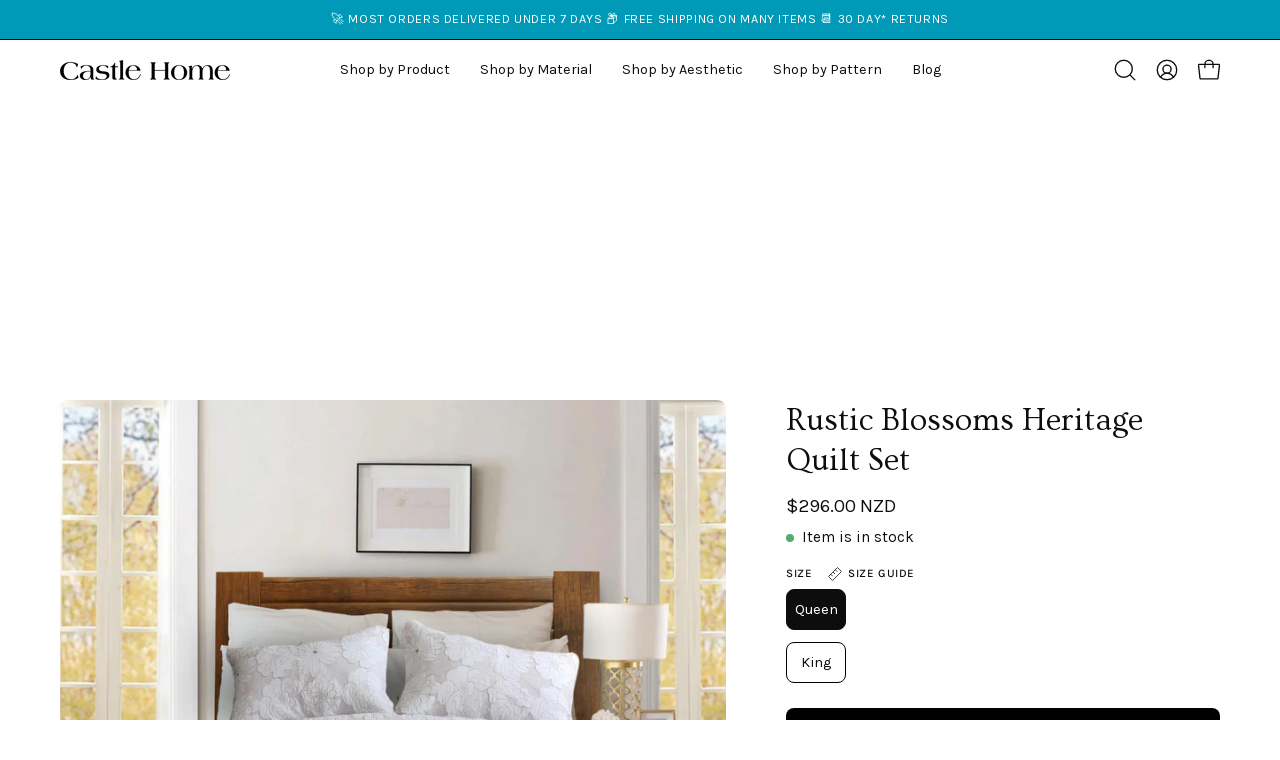

--- FILE ---
content_type: text/html; charset=utf-8
request_url: https://www.google.com/recaptcha/api2/aframe
body_size: 174
content:
<!DOCTYPE HTML><html><head><meta http-equiv="content-type" content="text/html; charset=UTF-8"></head><body><script nonce="tHOGqmBfGlRLC-jHBgzDsg">/** Anti-fraud and anti-abuse applications only. See google.com/recaptcha */ try{var clients={'sodar':'https://pagead2.googlesyndication.com/pagead/sodar?'};window.addEventListener("message",function(a){try{if(a.source===window.parent){var b=JSON.parse(a.data);var c=clients[b['id']];if(c){var d=document.createElement('img');d.src=c+b['params']+'&rc='+(localStorage.getItem("rc::a")?sessionStorage.getItem("rc::b"):"");window.document.body.appendChild(d);sessionStorage.setItem("rc::e",parseInt(sessionStorage.getItem("rc::e")||0)+1);localStorage.setItem("rc::h",'1769027968137');}}}catch(b){}});window.parent.postMessage("_grecaptcha_ready", "*");}catch(b){}</script></body></html>

--- FILE ---
content_type: text/json
request_url: https://conf.config-security.com/model
body_size: 87
content:
{"title":"recommendation AI model (keras)","structure":"release_id=0x28:2c:4d:47:43:34:3c:31:5e:39:42:47:7e:52:25:41:21:7a:3a:75:3a:5c:5b:31:62:76:36:21:37;keras;u7jrqdthwdgdqrsq3xqsfgcf5t7fsa8hn6xo27641ry5olbneuopow04njq6svkzzfb0rqg4","weights":"../weights/282c4d47.h5","biases":"../biases/282c4d47.h5"}